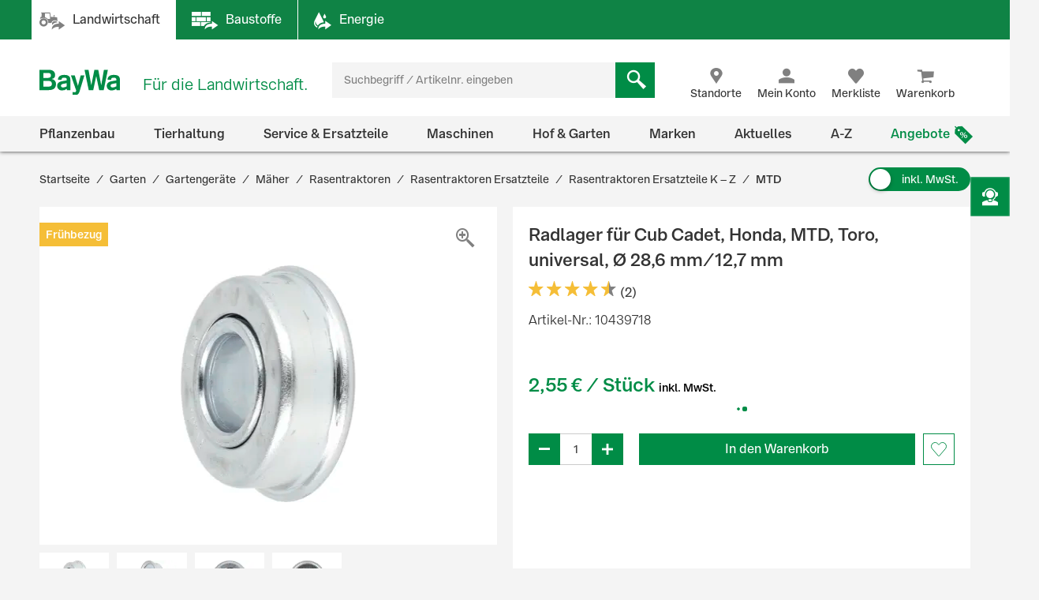

--- FILE ---
content_type: application/javascript
request_url: https://integrations.etrusted.com/applications/widget.js/v2
body_size: 1570
content:
(()=>{"use strict";var t={112:(t,e)=>{Object.defineProperty(e,"__esModule",{value:!0}),e.default=class{setResult(t){return{manifest:t,applicationHtmlTag:`etrusted-${t.application.type.replace(/_/g,"-")}-widget`}}setError(t){throw t}}},185:function(t,e){var i=this&&this.__awaiter||function(t,e,i,n){return new(i||(i=Promise))(function(r,s){function o(t){try{c(n.next(t))}catch(t){s(t)}}function a(t){try{c(n.throw(t))}catch(t){s(t)}}function c(t){var e;t.done?r(t.value):(e=t.value,e instanceof i?e:new i(function(t){t(e)})).then(o,a)}c((n=n.apply(t,e||[])).next())})};Object.defineProperty(e,"__esModule",{value:!0}),e.default=class{constructor(t){this.manifestRepository=t}execute(t,e){return i(this,void 0,void 0,function*(){const{widgetId:i}=t.getRequest(),n=yield this.manifestRepository.getById(i);return e.setResult(n)})}}},358:function(t,e){var i=this&&this.__awaiter||function(t,e,i,n){return new(i||(i=Promise))(function(r,s){function o(t){try{c(n.next(t))}catch(t){s(t)}}function a(t){try{c(n.throw(t))}catch(t){s(t)}}function c(t){var e;t.done?r(t.value):(e=t.value,e instanceof i?e:new i(function(t){t(e)})).then(o,a)}c((n=n.apply(t,e||[])).next())})};Object.defineProperty(e,"__esModule",{value:!0}),e.default=class{constructor(t){this.host=t}getById(t){return i(this,void 0,void 0,function*(){return yield fetch(`${this.host}/manifests/v1/${t}.json`).then(t=>t.json())})}getByIds(t){return i(this,void 0,void 0,function*(){const e=t.map(t=>Promise.resolve(this.getById(t)));return Promise.all(e)})}}},398:(t,e)=>{Object.defineProperty(e,"__esModule",{value:!0}),e.default=class{constructor(t){this.document=t}createStyles(){const t=this.document.createElement("style");return t.setAttribute("type","text/css"),t.innerText="etrusted-widget {display: block;}",t}createScript(t){const e=this.document.createElement("script");return e.async=!0,e.defer=!0,e.type="text/javascript",e.src=t,e}createWidgetPropertyScript(t){const e=this.document.createElement("script");return e.type="text/props",e.textContent=JSON.stringify({manifest:t}),e}}},584:(t,e)=>{Object.defineProperty(e,"__esModule",{value:!0}),e.default=class{constructor(t){this.widgetId=t}getRequest(){return{widgetId:this.widgetId}}}},828:function(t,e,i){var n=this&&this.__awaiter||function(t,e,i,n){return new(i||(i=Promise))(function(r,s){function o(t){try{c(n.next(t))}catch(t){s(t)}}function a(t){try{c(n.throw(t))}catch(t){s(t)}}function c(t){var e;t.done?r(t.value):(e=t.value,e instanceof i?e:new i(function(t){t(e)})).then(o,a)}c((n=n.apply(t,e||[])).next())})},r=this&&this.__importDefault||function(t){return t&&t.__esModule?t:{default:t}};Object.defineProperty(e,"__esModule",{value:!0});const s=r(i(398)),o=r(i(358)),a=r(i(185)),c=r(i(112)),u=r(i(584));class d extends HTMLElement{constructor(){super(),this.loaded=!1,this.domService=new s.default(document);const t=new o.default("https://integrations.etrusted.com");this.useCase=new a.default(t)}static get observedAttributes(){return["data-locale"]}get widgetId(){return this.getAttribute("data-etrusted-widget-id")}attributeChangedCallback(t,e,i){var n;null===(n=this.application)||void 0===n||n.setAttribute(t,i)}connectedCallback(){return n(this,void 0,void 0,function*(){if(!this.widgetId)throw new Error("The widget is missing the widget-id attribute.");if((yield this.checkTrustbadgeABTest())&&!this.loaded){this.loaded=!0;const t=new u.default(this.widgetId),e=new c.default,i=yield this.useCase.execute(t,e);this.addApplication(i.applicationHtmlTag,i.manifest)}})}checkTrustbadgeABTest(){return n(this,void 0,void 0,function*(){if(!Array.from(document.querySelectorAll("script[src]")).find(t=>/(widgets|widgets-qa).trustedshops\.(com|site|koeln)\/js\/X[0-9A-F]{32}\.js/.test(t.src)))return!0;const t=Date.now();return new Promise(e=>{const i=setInterval(()=>{if(Date.now()-t>=7e3)return clearInterval(i),void e(!0);const{trustbadge:n}=window;if(!n)return;if(!n.getSSTSBuildInfo)return;if(!n.getSSTSBuildInfo().shopData.experimentConfig)return clearInterval(i),void e(!0);const{experimentRunner:r}=n,s=null==r?void 0:r.group;if(void 0===s)return;if(null===s)return clearInterval(i),void e(!0);const o=r.isExperimentRunning()&&!!s;clearInterval(i),e(o)},35)})})}addApplication(t,e){this.application=document.createElement(t),[...this.attributes].filter(t=>t.name.match(/data-.+/)).filter(t=>!d.EXCLUDED_ATTRIBUTES.includes(t.name)).forEach(t=>{this.application.setAttribute(t.name,t.value)}),this.application.appendChild(this.domService.createWidgetPropertyScript(e)),this.application.appendChild(this.domService.createStyles()),this.attachShadow({mode:"closed"}).appendChild(this.application);const i=e.application.url;[...document.head.querySelectorAll("script")].find(t=>t.src===i)||document.head.appendChild(this.domService.createScript(i))}}e.default=d,d.EXCLUDED_ATTRIBUTES=[]},900:function(t,e,i){var n=this&&this.__importDefault||function(t){return t&&t.__esModule?t:{default:t}};Object.defineProperty(e,"__esModule",{value:!0});const r=n(i(828));customElements.get("etrusted-widget")||customElements.define("etrusted-widget",r.default)}},e={};!function i(n){var r=e[n];if(void 0!==r)return r.exports;var s=e[n]={exports:{}};return t[n].call(s.exports,s,s.exports,i),s.exports}(900)})();